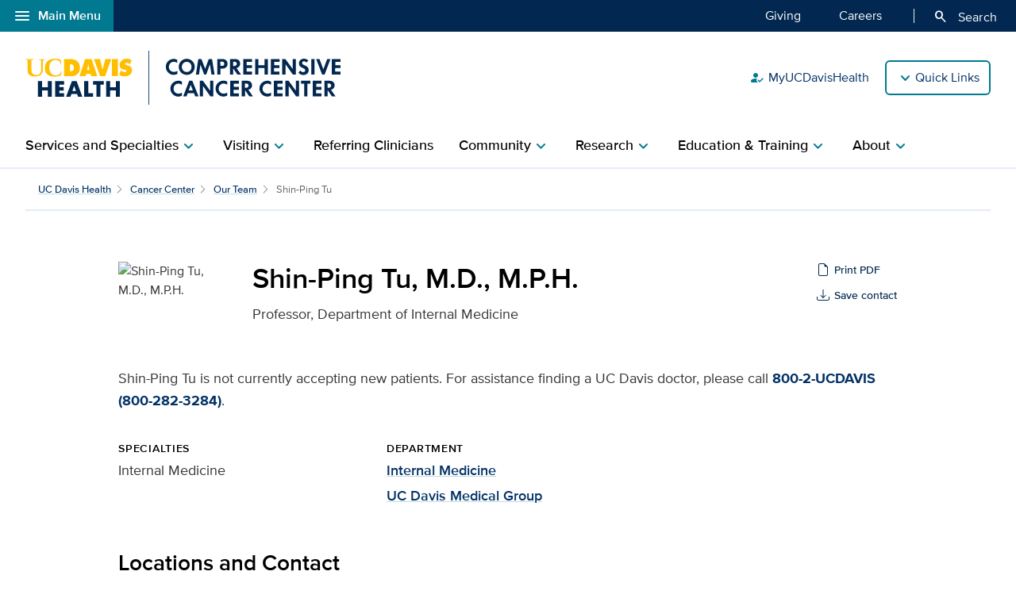

--- FILE ---
content_type: text/html;charset=UTF-8
request_url: https://health.ucdavis.edu/cancer/team/32191/shin-ping-tu---cancer-control---comprehensive-medicine--clinic-based-and-hospital-based-medicine----healthcare-delivery-research-sacramento/
body_size: 79287
content:
<!DOCTYPE HTML><html lang="en">
   <head>
      <meta http-equiv="Content-Type" content="text/html; charset=UTF-8">
      <title>Shin-Ping Tu, M.D., M.P.H. for UC Davis Health</title>
      <!--grid-layout--><!--ls:begin[stylesheet]-->
      <style type="text/css">
          
          .iw_container
          {
            max-width:800px !important;
            margin-left: auto !important;
            margin-right: auto !important;
          }
          .iw_stretch
          {
            min-width: 100% !important;
          }
        </style>
      <link rel="stylesheet" type="text/css" href="/assets/css/global.min.css?v=50">
      <!--ls:end[stylesheet]--><!--ls:begin[canonical]--><!--ls:end[canonical]--><!--ls:begin[script]--><!--ls:end[script]--><!--ls:begin[meta-keywords]-->
      <meta name="keywords" content="">
      <!--ls:end[meta-keywords]--><!--ls:begin[meta-description]-->
      <meta name="description" content="">
      <!--ls:end[meta-description]--><!--ls:begin[custom-meta-data]-->
      <meta name="viewport" content="width=device-width, initial-scale=1.0, minimum-scale=1.0">
      <!--ls:end[custom-meta-data]--><!--ls:begin[meta-vpath]-->
      <meta name="vpath" content="">
      <!--ls:end[meta-vpath]--><!--ls:begin[meta-page-locale-name]-->
      <meta name="page-locale-name" content="">
      <!--ls:end[meta-page-locale-name]--><!--ls:begin[head-injection]--><script type="application/ld+json">
{
"@context": "https://schema.org/",
"@type": "Physician",
"medicalSpecialty": [ 
{
"name": "Internal Medicine",
"@type": "MedicalSpecialty"
}
],
"priceRange": "Varies by insurance",
"parentOrganization": {
"name": "UC Davis Health",
"url": "https://health.ucdavis.edu",
"@type": "MedicalOrganization"
},
"address": [ 
{
"addressLocality": "Sacramento",
"addressRegion": "CA",
"postalCode": "95817",
"streetAddress": "4150 V St.",
"name": "Patient Support Services Building",
"@type": "PostalAddress"
},
{
"addressLocality": "Sacramento",
"addressRegion": "CA",
"postalCode": "95817",
"streetAddress": "4860 Y St.",
"telephone": ["916-734-2737"],
"name": "Lawrence J. Ellison Ambulatory Care Center",
"@type": "PostalAddress"
}
],
"member": [ 
{
"jobTitle": [ "Professor, Department of Internal Medicine"
],
"givenName": "Shin-Ping",
"familyName": "Tu",
"gender": "Female",
"alumniOf": [{
"name": "Duke University",
"@type": "EducationalOrganization"
},
{
"name": "University of Cincinnati College of Medicine",
"@type": "EducationalOrganization"
},
{
"name": "University of Washington",
"@type": "EducationalOrganization"
},
{
"name": "University of Illinois",
"@type": "EducationalOrganization"
},
{
"name": "University of Illinois",
"@type": "EducationalOrganization"
},
{
"name": "Seattle Veterans Admin (VA) Medical Center",
"@type": "EducationalOrganization"
},
{
"name": "University of Washington",
"@type": "EducationalOrganization"
}
],"memberOf": [],
"@type": "Person"
}
],
"memberOf": {
"name": "UC Davis Health",
"url": "https://health.ucdavis.edu/",
"@type": "MedicalOrganization"
},
"image": "http://physicians.ucdavis.edu/Custom/Photos/32191.jpg",
"name": "Shin-Ping Tu, M.D., M.P.H.",
"url": "https://physicians.ucdavis.edu/MedicalCenter/details/32191/shin-ping-tu---internal-medicine-sacramento"
}
</script>
 <meta http-equiv="X-UA-Compatible" content="IE=edge"><meta name="copyright" content="Copyright UC Regents. For more information regarding the University of California's copyright terms, visit http://www.ucop.edu/services/terms.html">
<meta name="siteName" content="cancer">
<script async src="https://siteimproveanalytics.com/js/siteanalyze_68301.js"></script>

<link rel="icon" href="/assets/images/icons/favicon/favicon.ico" sizes="any">
<link rel="icon" href="/assets/images/icons/favicon/favicon.svg" type="image/svg+xml">
<link rel="apple-touch-icon" href="/assets/images/icons/favicon/apple-touch-icon.png">	<meta name="author" content="Comprehensive Cancer Center">
<meta name="lastModifiedDate" content="Thu May 08 12:33:52 PDT 2025">
<script src="/global/design/responsive/theme/faculty/reviews-bio.js?v=02" async="true"></script><!--ls:end[head-injection]--><!--ls:begin[tracker-injection]--><!--ls:end[tracker-injection]--><!--ls:begin[script]--><!--ls:end[script]--><!--ls:begin[script]--><!--ls:end[script]--></head>
   <body><!--ls:begin[body]--><!--WRAPPER DIV START--><div id="basic-fw">
      <div class="iw_viewport-wrapper"><div class="container-fluid iw_section" id="sectionkme1vylm">
 <div class="row iw_row iw_stretch" id="rowkme1vyln">
  <div class="iw_columns col-lg-12" id="colkme1vylo">
   <div class="iw_component" id="iw_comp1629819526542">
    <style>#iw_comp1616022190569{}</style><div xmlns:xlink="http://www.w3.org/1999/xlink" class="global-nav-component mx-n4 mx-md-n5 fw" id="global-nav-component">
   <nav class="navbar navbar-expand-lg" aria-label="Global navigation menu">
      <div class="global-menu-navbar fixed-bottom d-flex d-lg-none">
         <div class="search-mobile"><button class="navbar-toggler" type="button" id="search-mobile" data-bs-toggle="collapse" data-bs-target="#searchMobile" aria-controls="searchMobile" aria-expanded="false" aria-label="Toggle search field"><span aria-hidden="true" class="material-symbols-rounded">search</span> Search All UC Davis Health</button></div>
         <div class="open-menu-mobile"><button type="button" data-bs-toggle="modal" data-bs-target="#global-nav-modal-bottom" aria-describedby="global-nav-menu-open">Main Menu<span aria-hidden="true" class="material-symbols-rounded">add</span></button></div>
      </div><button type="button" class="open-menu d-none d-lg-flex" data-bs-toggle="modal" data-bs-target="#global-nav-modal-left" aria-controls="global-nav-modal-left" aria-describedby="global-nav-menu-open"><span aria-hidden="true" class="material-symbols-rounded">menu</span>Main Menu</button><span class="sr-only" id="global-nav-menu-open">Open global navigation modal</span><div class="modal modal-position fade" tabindex="-1" role="navigation" data-parent="#global-nav-component">
         <div class="modal-dialog modal-sm">
            <div class="modal-content"><button type="button" class="close close-menu d-none d-lg-flex" data-bs-dismiss="modal" aria-describedby="global-nav-menu-close"><span aria-hidden="true" class="material-symbols-rounded">close</span>Main Menu</button><span class="sr-only" id="global-nav-menu-close">Close global navigation modal</span><a class="global-nav-wordmark" href="/welcome/" title="UC Davis Health">
                  <div class="d-inline-block wordmark align-items-center mr-3"><img src="/assets/images/wordmarks/UCDavisHealth-white.svg" alt="UC Davis Health"></div></a><div class="close-menu-mobile d-flex d-lg-none"><button type="button" class="close-menu" aria-describedby="global-nav-menu-close" data-bs-dismiss="modal">Main Menu<span aria-hidden="true" class="material-symbols-rounded">remove</span></button></div>
               <ul class="list-group">
                  <li><a class="list-group-item list-group-item-action" id="global_clamp_link_1" href="/welcome/">UC Davis Health Home</a></li>
                  <li><a class="list-group-item list-group-item-action" id="global_clamp_link_2" href="/patients-visitors/">Patients & Visitors</a></li>
                  <li><a class="list-group-item list-group-item-action" id="global_clamp_link_3" href="/patients-visitors/services-specialties/">Services & Specialties</a></li>
                  <li><a class="list-group-item list-group-item-action" id="global_clamp_link_4" href="/healthcare-professionals/">Health Care Professionals</a></li>
                  <li><a class="list-group-item list-group-item-action" id="global_clamp_link_5" href="/schools-programs/">Schools & Programs</a></li>
                  <li><a class="list-group-item list-group-item-action" id="global_clamp_link_6" href="/research/">Research</a></li>
                  <li><a class="list-group-item list-group-item-action" id="global_clamp_link_7" href="/news/">News</a></li>
                  <li><a class="list-group-item list-group-item-action" id="global_clamp_link_8" href="/about/">About UC Davis Health</a></li>
               </ul>
               <div class="global-nav-wrapper-mobile"></div>
            </div>
         </div>
      </div>
      <div class="collapse navbar-collapse ml-auto" id="navbar-supported-content">
         <ul class="navbar-nav mr-auto">
            <li class="nav-item"><a class="nav-link" id="global_clamp_TopLevellink_1" href="/giving/">Giving<span class="sr-only"></span></a></li>
            <li class="nav-item"><a class="nav-link" id="global_clamp_TopLevellink_2" href="https://hr.ucdavis.edu/">Careers<span class="sr-only"></span></a></li>
         </ul>
      </div>
      <div class="global-nav-search"><button id="desktop-search" class="desktop-search btn btn-search d-none d-lg-block" data-bs-target="#search" aria-controls="search" aria-expanded="false" aria-label="Opens search field overlay"><span aria-hidden="true" class="material-symbols-rounded">search</span>
            Search</button></div>
      <div id="search">
         <div class="wordmark-container px-4 px-md-5 py-2 py-md-3"><a id="mobile-primary-brand" class="wordmark" href="/welcome/" title="UC Davis Health">
               <div class="d-inline-flex wordmark-primary-brand align-items-center py-2 py-md-1 mr-3"><img src="/assets/images/wordmarks/UCDavisHealth-white.svg" alt="UC Davis Health"></div></a></div><button type="button" class="close" aria-label="close">&times;</button><div class="component-header"><span class="component-heading underlined mb-2 pb-3">Search All UC Davis Health</span></div>
         <form class="search-form" role="search" aria-label="search" action="/search-results/" method="post">
            <fieldset><input id="query" name="query" type="search" value="" placeholder="Enter search words..."><input id="site-type" name="site-type" type="hidden" value="internet"><input id="site-name" name="site-name" type="hidden" value="cancer"><input id="search-baseurl" name="search-baseurl" type="hidden" value="/search-results/"><label class="sr-only" for="search-words-desktop">Search All UC Davis Health</label><button id="search-submit-desktop" type="submit" class="btn btn-secondary custom-search btn-lg" aria-label="Submit search">Search</button></fieldset>
         </form><span class="search-text">Search enhanced by Google</span></div>
      <div class="collapse fixed-bottom" id="searchMobile" data-parent="#global-nav-component">
         <div class="site-title-container justify-content-between d-flex d-lg-none">
            <div class="wordmark-container px-4 px-md-5 py-2 py-md-3"><a id="mobile-site-brand" class="wordmark" href="/welcome/" title="UC Davis Health">
                  <div class="d-inline-flex wordmark-primary-brand align-items-center py-2 py-md-1 mr-3"><img src="/assets/images/wordmarks/UCDavisHealth-white.svg" alt="UC Davis Health"></div></a></div>
            <div class="ml-3"><button class="close" type="button" data-bs-toggle="collapse" data-bs-target="#searchMobile" aria-controls="searchMobile" aria-label="Close search"><span aria-hidden="true" class="material-symbols-rounded">close</span></button></div>
         </div>
         <div class="component-header"><span class="component-heading underlined mb-2 pb-3">Search All UC Davis Health</span></div>
         <div class="search-container">
            <form class="search-form" role="search" aria-label="search" action="/search-results/" method="post">
               <fieldset><input id="query" name="query" type="search" value="" placeholder="Enter search words..."><input id="site-type" name="site-type" type="hidden" value="internet"><input id="site-name" name="site-name" type="hidden" value="cancer"><input id="search-baseurl" name="search-baseurl" type="hidden" value="/search-results/"><label class="sr-only" for="search-words-mobile">Search All UC Davis Health</label><button id="search-submit-mobile" type="submit" class="btn btn-secondary btn-lg" aria-label="Submit search">Search</button></fieldset>
            </form><span class="search-text">Search enhanced by Google</span></div>
      </div>
   </nav>
</div><header xmlns:xlink="http://www.w3.org/1999/xlink" class="header-component brand-header mx-n4 mx-md-n5">
   <div class="inner-header-container">
      <div class="brands-container">
         <div class="wrapper d-flex align-items-center">
            <div class="wordmark-container"><a id="brand" class="wordmark" href="/cancer/" title="Comprehensive Cancer Center">
                  <div class="d-inline-flex wordmark-primary-brand align-items-center"><img src="/assets/images/wordmarks/UCDavisHealth.svg" alt="UC Davis Health"></div>
                  <div class="d-inline-flex wordmark-sub-brand align-items-center"><img src="/assets/images/wordmarks/UCDavis-Comprehensive-Cancer-Center.svg" alt="Cancer Center"></div></a></div>
            <div class="utility-links-nav-component utility-links-nav">
               <nav class="navbar navbar-light priority" aria-label="Utility menu">
                  <ul class="ml-auto">
                     <li class="nav-item"><a class="nav-link" id="utility_nav_link_1-" href="/login/"><span aria-hidden="true" class="material-symbols-rounded">how_to_reg</span>MyUCDavisHealth</a></li>
                     <li class="nav-item"><a class="nav-link" id="utility_nav_link_2-" href="/cancer/giving/"><span aria-hidden="true" class="material-symbols-rounded">volunteer_activism</span>Make a Donation</a></li>
                     <li class="nav-item"><a class="nav-link" id="utility_nav_link_3-" href="/cancer/patients-visitors/locations"><span aria-hidden="true" class="material-symbols-rounded">location_on</span>Locations</a></li>
                     <li class="nav-item"><a class="nav-link" id="utility_nav_link_4-" href="https://cct.ucdmc.ucdavis.edu/cct/"><span aria-hidden="true" class="material-symbols-rounded">biotech</span>Search Clinical Trials</a></li>
                     <li class="nav-item"><a class="nav-link" id="utility_nav_link_5-" href="/cancer/specialties/"><span aria-hidden="true" class="material-symbols-rounded">person_search</span>Find a Specialist</a></li>
                  </ul>
               </nav><input type="hidden" id="utility-nav-dropdown-label" name="utility-nav-dropdown-label" value="Quick Links" data-nav="header-utility-nav-links"></div>
         </div>
      </div>
   </div>
</header>
   </div>
  </div>
 </div>
</div>
<div class="container-fluid iw_section" id="sectionkme1vylq">
 <div class="row iw_row iw_stretch" id="rowkme1vylr">
  <div class="iw_columns col-lg-12" id="colkme1vyls">
   <div class="iw_component" id="iw_comp1629819526543">
    <style>#iw_comp1629819526543{}</style><div xmlns:xlink="http://www.w3.org/1999/xlink" id="primaryNavigation" class="primary-navigation-component">
   <div class="wrapper d-flex justify-content-center"><span id="sr_menuIntro" class="sr-only" aria-hidden="true">Show</span><span id="sr_menuOutro" class="sr-only" aria-hidden="true">menu</span><nav aria-label="Navigation menu"><button id="primaryNavigation_toggle" class="nav-toggle" aria-expanded="false" aria-controls="primaryNavigation_linkList" aria-label="Open the site navigation menu"><span class="material-symbols-rounded" aria-hidden="true">menu</span><span class="button-text">Menu</span></button><ul id="primaryNavigation_linkList" class="primary-link-list" aria-modal="false" aria-describedby="Site navigation menu items">
            <li class="tertiary"><button id="pLink_1" class="primary-link" aria-haspopup="true" aria-expanded="false" aria-controls="pLink_1_menu" aria-labelledby="sr_menuIntro pLink_1 sr_menuOutro"><span>Services and Specialties</span><span class="material-symbols-rounded" aria-hidden="true">chevron_right</span></button><div id="pLink_1_menu" class="menu" aria-modal="false">
                  <div class="wrapper row d-flex justify-content-center"><button id="pLink_1-back" class="back-link" aria-haspopup="true" aria-expanded="false" aria-controls="pLink_1_menu" aria-label="Go back to previous menu"><span class="material-symbols-rounded" aria-hidden="true">chevron_left</span>Back</button><div class="primary-header col-12 col-lg-3">
                        <ul class="secondary-link-list">
                           <li><button id="sLink_1" class="secondary-link" aria-haspopup="true" aria-expanded="false" aria-controls="sLink_1_menu" aria-labelledby="sr_menuIntro sLink_1 sr_menuOutro"><span>Specialties </span><span class="material-symbols-rounded" aria-hidden="true">chevron_right</span></button><div id="sLink_1_menu" class="tertiary-links">
                                 <div class="wrapper row d-flex justify-content-end"><button id="sLink_1-back" class="back-link" aria-haspopup="true" aria-expanded="false" aria-controls="sLink_1_menu" aria-label="Go back to previous menu"><span class="material-symbols-rounded" aria-hidden="true">chevron_left</span>Back</button><div class="spacer col-12 col-lg-9">
                                       <ul class="tertiary-link-list">
                                          <li class="tertiary-link"><a id="secondary-links_1_1" href="/cancer/specialties/">Overview</a></li>
                                          <li class="tertiary-link"><a id="secondary-links_1_2" href="/cancer/specialties/clinical-care-team">Find an Oncology Specialist</a></li>
                                          <li class="tertiary-link"><a id="secondary-links_1_3" href="/cancer/specialties/gynecologic-oncology">Gynecologic Oncology</a></li>
                                          <li class="tertiary-link"><a id="secondary-links_1_4" href="/cancer/specialties/medical-oncology">Hematology and Medical Oncology</a></li>
                                          <li class="tertiary-link"><a id="secondary-links_1_5" href="/cancer/specialties/hereditary-cancer">Hereditary Cancer Program</a></li>
                                       </ul>
                                       <ul class="tertiary-link-list">
                                          <li class="tertiary-link"><a id="secondary-links_1_1" href="/cancer/specialties/pediatric-oncology">Pediatric Oncology</a></li>
                                          <li class="tertiary-link"><a id="secondary-links_1_2" href="/cancer/specialties/radiation-oncology">Radiation Oncology</a></li>
                                          <li class="tertiary-link"><a id="secondary-links_1_3" href="/cancer/specialties/stem-cell-transplant/">Stem Cell Transplant</a></li>
                                          <li class="tertiary-link"><a id="secondary-links_1_4" href="/cancer/specialties/surgicaloncology">Surgical Oncology</a></li>
                                          <li class="tertiary-link"><a id="secondary-links_1_5" href="/cancer/specialties/urologic-oncology">Urologic Oncology</a></li>
                                       </ul>
                                       <div class="image-promo"><a class="image-link" href="/cancer/specialties/clinical-care-team" id="image-link_1_1"><span class="image-wrapper"><img class="img-fluid" src="/media-resources/cancer/images/body/peregrine-falcon-uc-davis-medical-center.jpg" alt="Find an Oncology Specialist"></span><span class="image-header">Find an Oncology Specialist<span class="material-symbols-rounded" aria-hidden="true">arrow_forward</span></span></a></div>
                                    </div>
                                 </div>
                              </div>
                           </li>
                           <li><button id="sLink_2" class="secondary-link" aria-haspopup="true" aria-expanded="false" aria-controls="sLink_2_menu" aria-labelledby="sr_menuIntro sLink_2 sr_menuOutro"><span>Cancer Types</span><span class="material-symbols-rounded" aria-hidden="true">chevron_right</span></button><div id="sLink_2_menu" class="tertiary-links">
                                 <div class="wrapper row d-flex justify-content-end"><button id="sLink_2-back" class="back-link" aria-haspopup="true" aria-expanded="false" aria-controls="sLink_2_menu" aria-label="Go back to previous menu"><span class="material-symbols-rounded" aria-hidden="true">chevron_left</span>Back</button><div class="spacer col-12 col-lg-9">
                                       <ul class="tertiary-link-list">
                                          <li class="tertiary-link"><a id="secondary-links_2_1" href="/cancer/services-specialties/">Overview</a></li>
                                          <li class="tertiary-link"><a id="secondary-links_2_2" href="/cancer/services-specialties/adrenal-cortical-cancer/">Adrenal Cortical</a></li>
                                          <li class="tertiary-link"><a id="secondary-links_2_3" href="/cancer/services-specialties/bladder-cancer/">Bladder</a></li>
                                          <li class="tertiary-link"><a id="secondary-links_2_4" href="/cancer/services-specialties/brain-cancer/">Brain and Spinal Cord</a></li>
                                          <li class="tertiary-link"><a id="secondary-links_2_5" href="/cancer/services-specialties/breast-cancer/">Breast</a></li>
                                       </ul>
                                       <ul class="tertiary-link-list">
                                          <li class="tertiary-link"><a id="secondary-links_2_1" href="/cancer/services-specialties/cervical-cancer/">Cervical</a></li>
                                          <li class="tertiary-link"><a id="secondary-links_2_2" href="/cancer/services-specialties/colorectal-cancer/">Colon and Rectum Cancer</a></li>
                                          <li class="tertiary-link"><a id="secondary-links_2_3" href="/cancer/services-specialties/uterine-cancer/">Uterine Cancer</a></li>
                                          <li class="tertiary-link"><a id="secondary-links_2_4" href="/cancer/services-specialties/esophageal-cancer/">Esophageal (throat)</a></li>
                                          <li class="tertiary-link"><a id="secondary-links_2_5" href="/cancer/services-specialties/eye-cancer/">Eye</a></li>
                                       </ul>
                                       <div class="btn-container"><a class="btn btn-outline-primary btn-sm" id="level3-secondary-btn_1_2" href="/cancer/services-specialties/">View all cancer types</a></div>
                                    </div>
                                 </div>
                              </div>
                           </li>
                           <li><button id="sLink_3" class="secondary-link" aria-haspopup="true" aria-expanded="false" aria-controls="sLink_3_menu" aria-labelledby="sr_menuIntro sLink_3 sr_menuOutro"><span>Cancer Care by Age Group</span><span class="material-symbols-rounded" aria-hidden="true">chevron_right</span></button><div id="sLink_3_menu" class="tertiary-links">
                                 <div class="wrapper row d-flex justify-content-end"><button id="sLink_3-back" class="back-link" aria-haspopup="true" aria-expanded="false" aria-controls="sLink_3_menu" aria-label="Go back to previous menu"><span class="material-symbols-rounded" aria-hidden="true">chevron_left</span>Back</button><div class="spacer col-12 col-lg-9">
                                       <div class="image-promo"><a class="image-link" href="/cancer/adult-cancer-care/" id="image-link_3_1"><span class="image-wrapper"><img class="img-fluid" src="/media-resources/cancer/images/body/adult-cancer-care-556x380.jpg" alt="Adult Cancer Care"></span><span class="image-header">Adult Cancer Care<span class="material-symbols-rounded" aria-hidden="true">arrow_forward</span></span></a></div>
                                       <div class="image-promo"><a class="image-link" href="/cancer/pediatric-cancer-care/" id="image-link_3_1"><span class="image-wrapper"><img class="img-fluid" src="/media-resources/cancer/images/topbanner/pediatric-cancer-care-860x392.jpg" alt="Pediatric Cancer Care"></span><span class="image-header">Pediatric Cancer Care<span class="material-symbols-rounded" aria-hidden="true">arrow_forward</span></span></a></div>
                                       <div class="image-promo"><a class="image-link" href="/cancer/adolescent-young-adult-cancer-care/" id="image-link_3_1"><span class="image-wrapper"><img class="img-fluid" src="/media-resources/cancer/images/body/aya/aya-556x380.jpg" alt="Adolescents and Young Adults Cancer Care"></span><span class="image-header">Adolescents and Young Adults Cancer Care<span class="material-symbols-rounded" aria-hidden="true">arrow_forward</span></span></a></div>
                                    </div>
                                 </div>
                              </div>
                           </li>
                           <li><button id="sLink_4" class="secondary-link" aria-haspopup="true" aria-expanded="false" aria-controls="sLink_4_menu" aria-labelledby="sr_menuIntro sLink_4 sr_menuOutro"><span>Clinical Services</span><span class="material-symbols-rounded" aria-hidden="true">chevron_right</span></button><div id="sLink_4_menu" class="tertiary-links">
                                 <div class="wrapper row d-flex justify-content-end"><button id="sLink_4-back" class="back-link" aria-haspopup="true" aria-expanded="false" aria-controls="sLink_4_menu" aria-label="Go back to previous menu"><span class="material-symbols-rounded" aria-hidden="true">chevron_left</span>Back</button><div class="spacer col-12 col-lg-9">
                                       <ul class="tertiary-link-list">
                                          <li class="tertiary-link"><a id="secondary-links_4_1" href="/cancer/clinical-services/">Overview</a></li>
                                          <li class="tertiary-link"><a id="secondary-links_4_2" href="/cancer/clinical-services/lab">Laboratory Services</a></li>
                                          <li class="tertiary-link"><a id="secondary-links_4_3" href="/cancer/clinical-services/oncology-pharmacy-services">Oncology Pharmacy Services</a></li>
                                          <li class="tertiary-link"><a id="secondary-links_4_4" href="/cancer/clinical-services/medicalinterpreting">Medical Interpreting</a></li>
                                          <li class="tertiary-link"><a id="secondary-links_4_5" href="/cancer/clinical-services/in-home-care-resources">In-home Care and Respite Care</a></li>
                                       </ul>
                                    </div>
                                 </div>
                              </div>
                           </li>
                           <li><button id="sLink_5" class="secondary-link" aria-haspopup="true" aria-expanded="false" aria-controls="sLink_5_menu" aria-labelledby="sr_menuIntro sLink_5 sr_menuOutro"><span>Support Services</span><span class="material-symbols-rounded" aria-hidden="true">chevron_right</span></button><div id="sLink_5_menu" class="tertiary-links">
                                 <div class="wrapper row d-flex justify-content-end"><button id="sLink_5-back" class="back-link" aria-haspopup="true" aria-expanded="false" aria-controls="sLink_5_menu" aria-label="Go back to previous menu"><span class="material-symbols-rounded" aria-hidden="true">chevron_left</span>Back</button><div class="spacer col-12 col-lg-9">
                                       <ul class="tertiary-link-list">
                                          <li class="tertiary-link"><a id="secondary-links_5_1" href="/cancer/support/">Overview</a></li>
                                          <li class="tertiary-link"><a id="secondary-links_5_2" href="/cancer/support/new-patients/">Newly Diagnosed Patients</a></li>
                                          <li class="tertiary-link"><a id="secondary-links_5_3" href="/cancer/support/billing-insurance-disability">Insurance and Disability</a></li>
                                          <li class="tertiary-link"><a id="secondary-links_5_4" href="/cancer/support/support-services/resource-center">Patient and Family Learning Center</a></li>
                                       </ul>
                                       <ul class="tertiary-link-list">
                                          <li class="tertiary-link"><a id="secondary-links_5_1" href="/cancer/support/chemotherapy-class">Chemotherapy and Immunotherapy Education</a></li>
                                          <li class="tertiary-link"><a id="secondary-links_5_2" href="/cancer/support/supportgroups">Support Groups</a></li>
                                          <li class="tertiary-link"><a id="secondary-links_5_3" href="/cancer/adult-cancer-care/patient-stories">Meet Our Patients</a></li>
                                       </ul>
                                    </div>
                                 </div>
                              </div>
                           </li>
                        </ul>
                     </div>
                     <div class="spacer col-12 col-lg-9"></div>
                  </div>
               </div>
            </li>
            <li><button id="pLink_2" class="primary-link" aria-haspopup="true" aria-expanded="false" aria-controls="pLink_2_menu" aria-labelledby="sr_menuIntro pLink_2 sr_menuOutro"><span>Visiting</span><span class="material-symbols-rounded" aria-hidden="true">chevron_right</span></button><div id="pLink_2_menu" class="menu" aria-modal="false">
                  <div class="wrapper row d-flex justify-content-center"><button id="pLink_2-back" class="back-link" aria-haspopup="true" aria-expanded="false" aria-controls="pLink_2_menu" aria-label="Go back to previous menu"><span class="material-symbols-rounded" aria-hidden="true">chevron_left</span>Back</button><div class="primary-header col-12 col-lg-3"><span class="primary-heading"><a id="primary-heading_2" href="/cancer/patients-visitors/">Visiting<span class="material-symbols-rounded" aria-hidden="true">arrow_forward</span></a></span><span id="pLink_2_description" class="primary-description basic-content-body article-body"><p>Welcome to our cancer center. We know a cancer diagnosis is stressful on you and your family. We are here for you every step of the way.</p></span></div>
                     <div class="secondary-links col-12 col-lg-9">
                        <ul class="secondary-link-list">
                           <li class="secondary-link"><a id="secondary-links_2_1_1" href="/cancer/patients-visitors/locations">Locations</a></li>
                           <li class="secondary-link"><a id="secondary-links_2_1_2" href="/cancer/patients-visitors/parking">Parking</a></li>
                           <li class="secondary-link"><a id="secondary-links_2_1_3" href="/cancer/patients-visitors/shuttle">Shuttle and Transportation Options</a></li>
                           <li class="secondary-link"><a id="secondary-links_2_1_4" href="/cancer/patients-visitors/foodlodgingetc">Dining and Lodging</a></li>
                           <li class="secondary-link"><a id="secondary-links_2_1_5" href="/cancer/patients-visitors/park">Cancer Survivors Park</a></li>
                        </ul>
                        <ul class="secondary-link-list">
                           <li class="secondary-link"><a id="secondary-links_2_2_1" href="/cancer/patients-visitors/faqs">Frequently Asked Questions</a></li>
                        </ul>
                     </div>
                  </div>
               </div>
            </li>
            <li><a class="primary-link" id="pLink_3" href="/cancer/referring-clinicians/">Referring Clinicians</a></li>
            <li><button id="pLink_4" class="primary-link" aria-haspopup="true" aria-expanded="false" aria-controls="pLink_4_menu" aria-labelledby="sr_menuIntro pLink_4 sr_menuOutro"><span>Community</span><span class="material-symbols-rounded" aria-hidden="true">chevron_right</span></button><div id="pLink_4_menu" class="menu" aria-modal="false">
                  <div class="wrapper row d-flex justify-content-center"><button id="pLink_4-back" class="back-link" aria-haspopup="true" aria-expanded="false" aria-controls="pLink_4_menu" aria-label="Go back to previous menu"><span class="material-symbols-rounded" aria-hidden="true">chevron_left</span>Back</button><div class="primary-header col-12 col-lg-3"><span class="primary-heading"><a id="primary-heading_4" href="/cancer/community/">Community<span class="material-symbols-rounded" aria-hidden="true">arrow_forward</span></a></span><span id="pLink_4_description" class="primary-description basic-content-body article-body"><p>Community is at the core of our cancer center. The medical, emotional and cultural needs of the people we serve are integrated into everything we do.</p></span></div>
                     <div class="secondary-links col-12 col-lg-9">
                        <ul class="secondary-link-list">
                           <li class="secondary-link"><a id="secondary-links_4_1_1" href="https://health.ucdavis.edu/cancercarenetwork/index.html">Cancer Care Network</a></li>
                           <li class="secondary-link"><a id="secondary-links_4_1_2" href="/cancer/community/ocoe/">Office of Community Outreach and Engagement</a></li>
                           <li class="secondary-link"><a id="secondary-links_4_1_3" href="/cancer/population-health/">Cancer Center Office of Population Health</a></li>
                        </ul>
                        <ul class="secondary-link-list">
                           <li class="secondary-link"><a id="secondary-links_4_2_1" href="/cancer/community/scope">Sacramento Citywide Oncology Phase I Program (SCOPE)</a></li>
                           <li class="secondary-link"><a id="secondary-links_4_2_2" href="/cancer/events/">Events</a></li>
                           <li class="secondary-link"><a id="secondary-links_4_2_3" href="/cancer/community/become-a-volunteer">Volunteer</a></li>
                        </ul>
                     </div>
                  </div>
               </div>
            </li>
            <li class="tertiary"><button id="pLink_5" class="primary-link" aria-haspopup="true" aria-expanded="false" aria-controls="pLink_5_menu" aria-labelledby="sr_menuIntro pLink_5 sr_menuOutro"><span>Research</span><span class="material-symbols-rounded" aria-hidden="true">chevron_right</span></button><div id="pLink_5_menu" class="menu" aria-modal="false">
                  <div class="wrapper row d-flex justify-content-center"><button id="pLink_5-back" class="back-link" aria-haspopup="true" aria-expanded="false" aria-controls="pLink_5_menu" aria-label="Go back to previous menu"><span class="material-symbols-rounded" aria-hidden="true">chevron_left</span>Back</button><div class="primary-header col-12 col-lg-3">
                        <ul class="secondary-link-list">
                           <li><button id="sLink_1" class="secondary-link" aria-haspopup="true" aria-expanded="false" aria-controls="sLink_1_menu" aria-labelledby="sr_menuIntro sLink_1 sr_menuOutro"><span>Clinical Research</span><span class="material-symbols-rounded" aria-hidden="true">chevron_right</span></button><div id="sLink_1_menu" class="tertiary-links">
                                 <div class="wrapper row d-flex justify-content-end"><button id="sLink_1-back" class="back-link" aria-haspopup="true" aria-expanded="false" aria-controls="sLink_1_menu" aria-label="Go back to previous menu"><span class="material-symbols-rounded" aria-hidden="true">chevron_left</span>Back</button><div class="spacer col-12 col-lg-9">
                                       <ul class="tertiary-link-list">
                                          <li class="tertiary-link"><a id="secondary-links_1_1" href="/cancer/office-clinical-research/">Office of Clinical Research</a></li>
                                          <li class="tertiary-link"><a id="secondary-links_1_2" href="https://cct.ucdmc.ucdavis.edu/cct/">Find a Clinical Trial</a></li>
                                       </ul>
                                    </div>
                                 </div>
                              </div>
                           </li>
                           <li><button id="sLink_2" class="secondary-link" aria-haspopup="true" aria-expanded="false" aria-controls="sLink_2_menu" aria-labelledby="sr_menuIntro sLink_2 sr_menuOutro"><span>Funding Opportunities</span><span class="material-symbols-rounded" aria-hidden="true">chevron_right</span></button><div id="sLink_2_menu" class="tertiary-links">
                                 <div class="wrapper row d-flex justify-content-end"><button id="sLink_2-back" class="back-link" aria-haspopup="true" aria-expanded="false" aria-controls="sLink_2_menu" aria-label="Go back to previous menu"><span class="material-symbols-rounded" aria-hidden="true">chevron_left</span>Back</button><div class="spacer col-12 col-lg-9">
                                       <ul class="tertiary-link-list">
                                          <li class="tertiary-link"><a id="secondary-links_2_1" href="/cancer/research/funding-opportunities/">Overview</a></li>
                                          <li class="tertiary-link"><a id="secondary-links_2_2" href="/cancer/research/funding-opportunities/awards">Developmental Awards</a></li>
                                          <li class="tertiary-link"><a id="secondary-links_2_3" href="/cancer/research/funding-opportunities/T32-grants">T32 Training Fellowship </a></li>
                                       </ul>
                                    </div>
                                 </div>
                              </div>
                           </li>
                           <li><button id="sLink_3" class="secondary-link" aria-haspopup="true" aria-expanded="false" aria-controls="sLink_3_menu" aria-labelledby="sr_menuIntro sLink_3 sr_menuOutro"><span>Membership</span><span class="material-symbols-rounded" aria-hidden="true">chevron_right</span></button><div id="sLink_3_menu" class="tertiary-links">
                                 <div class="wrapper row d-flex justify-content-end"><button id="sLink_3-back" class="back-link" aria-haspopup="true" aria-expanded="false" aria-controls="sLink_3_menu" aria-label="Go back to previous menu"><span class="material-symbols-rounded" aria-hidden="true">chevron_left</span>Back</button><div class="spacer col-12 col-lg-9">
                                       <ul class="tertiary-link-list">
                                          <li class="tertiary-link"><a id="secondary-links_3_1" href="/cancer/research/membership/">About Membership</a></li>
                                          <li class="tertiary-link"><a id="secondary-links_3_2" href="https://comprehensivecancercenter.ucdavis.edu/">Membership Application</a></li>
                                          <li class="tertiary-link"><a id="secondary-links_3_3" href=" https://comprehensivecancercenter.ucdavis.edu/people">Membership List</a></li>
                                       </ul>
                                    </div>
                                 </div>
                              </div>
                           </li>
                           <li><button id="sLink_4" class="secondary-link" aria-haspopup="true" aria-expanded="false" aria-controls="sLink_4_menu" aria-labelledby="sr_menuIntro sLink_4 sr_menuOutro"><span>Office of Grant Development</span><span class="material-symbols-rounded" aria-hidden="true">chevron_right</span></button><div id="sLink_4_menu" class="tertiary-links">
                                 <div class="wrapper row d-flex justify-content-end"><button id="sLink_4-back" class="back-link" aria-haspopup="true" aria-expanded="false" aria-controls="sLink_4_menu" aria-label="Go back to previous menu"><span class="material-symbols-rounded" aria-hidden="true">chevron_left</span>Back</button><div class="spacer col-12 col-lg-9">
                                       <ul class="tertiary-link-list">
                                          <li class="tertiary-link"><a id="secondary-links_4_1" href="/cancer/research/contracts-grants/">Overview</a></li>
                                       </ul>
                                    </div>
                                 </div>
                              </div>
                           </li>
                           <li><button id="sLink_5" class="secondary-link" aria-haspopup="true" aria-expanded="false" aria-controls="sLink_5_menu" aria-labelledby="sr_menuIntro sLink_5 sr_menuOutro"><span>Research Programs</span><span class="material-symbols-rounded" aria-hidden="true">chevron_right</span></button><div id="sLink_5_menu" class="tertiary-links">
                                 <div class="wrapper row d-flex justify-content-end"><button id="sLink_5-back" class="back-link" aria-haspopup="true" aria-expanded="false" aria-controls="sLink_5_menu" aria-label="Go back to previous menu"><span class="material-symbols-rounded" aria-hidden="true">chevron_left</span>Back</button><div class="spacer col-12 col-lg-9">
                                       <ul class="tertiary-link-list">
                                          <li class="tertiary-link"><a id="secondary-links_5_1" href="/cancer/research/">Our Research Programs</a></li>
                                          <li class="tertiary-link"><a id="secondary-links_5_2" href="/cancer/research/programs/biomedical">Biomedical Technology</a></li>
                                          <li class="tertiary-link"><a id="secondary-links_5_3" href="/cancer/research/programs/therapeutics">Cancer Therapeutics</a></li>
                                          <li class="tertiary-link"><a id="secondary-links_5_4" href="/cancer/research/programs/integrated-cancer-biology">Integrated Cancer Biology</a></li>
                                          <li class="tertiary-link"><a id="secondary-links_5_5" href="/cancer/research/programs/population-sciences-cancer-control">Population Sciences and Cancer Control Program</a></li>
                                       </ul>
                                    </div>
                                 </div>
                              </div>
                           </li>
                           <li><button id="sLink_6" class="secondary-link" aria-haspopup="true" aria-expanded="false" aria-controls="sLink_6_menu" aria-labelledby="sr_menuIntro sLink_6 sr_menuOutro"><span>Shared Resources</span><span class="material-symbols-rounded" aria-hidden="true">chevron_right</span></button><div id="sLink_6_menu" class="tertiary-links">
                                 <div class="wrapper row d-flex justify-content-end"><button id="sLink_6-back" class="back-link" aria-haspopup="true" aria-expanded="false" aria-controls="sLink_6_menu" aria-label="Go back to previous menu"><span class="material-symbols-rounded" aria-hidden="true">chevron_left</span>Back</button><div class="spacer col-12 col-lg-9">
                                       <ul class="tertiary-link-list">
                                          <li class="tertiary-link"><a id="secondary-links_6_1" href="/cancer/research/sharedresources/">Overview</a></li>
                                          <li class="tertiary-link"><a id="secondary-links_6_2" href="/cancer/research/sharedresources/biorepository">Biorepository</a></li>
                                          <li class="tertiary-link"><a id="secondary-links_6_3" href="/cancer/research/sharedresources/biostatistics">Biostatistics</a></li>
                                          <li class="tertiary-link"><a id="secondary-links_6_4" href="/cancer/research/sharedresources/flowcytometry">Flow Cytometry</a></li>
                                          <li class="tertiary-link"><a id="secondary-links_6_5" href="/cancer/research/sharedresources/ger">Genomics</a></li>
                                       </ul>
                                       <ul class="tertiary-link-list">
                                          <li class="tertiary-link"><a id="secondary-links_6_1" href="/cancer/research/sharedresources/im">Immune Modeling, Analysis and Diagnostics</a></li>
                                          <li class="tertiary-link"><a id="secondary-links_6_2" href="/cancer/research/sharedresources/animalimaging">In Vivo Translational Imaging</a></li>
                                          <li class="tertiary-link"><a id="secondary-links_6_3" href="/cancer/research/sharedresources/mpcb">Molecular Pharmacology and Chemical Biology</a></li>
                                          <li class="tertiary-link"><a id="secondary-links_6_4" href="/cancer/research/sharedresources/mouse">Mouse Biology</a></li>
                                       </ul>
                                    </div>
                                 </div>
                              </div>
                           </li>
                        </ul>
                     </div>
                     <div class="spacer col-12 col-lg-9"></div>
                  </div>
               </div>
            </li>
            <li><button id="pLink_6" class="primary-link" aria-haspopup="true" aria-expanded="false" aria-controls="pLink_6_menu" aria-labelledby="sr_menuIntro pLink_6 sr_menuOutro"><span>Education & Training</span><span class="material-symbols-rounded" aria-hidden="true">chevron_right</span></button><div id="pLink_6_menu" class="menu" aria-modal="false">
                  <div class="wrapper row d-flex justify-content-center"><button id="pLink_6-back" class="back-link" aria-haspopup="true" aria-expanded="false" aria-controls="pLink_6_menu" aria-label="Go back to previous menu"><span class="material-symbols-rounded" aria-hidden="true">chevron_left</span>Back</button><div class="primary-header col-12 col-lg-3"><span class="primary-heading"><a id="primary-heading_6" href="/cancer/research/education-training/">Education & Training<span class="material-symbols-rounded" aria-hidden="true">arrow_forward</span></a></span><span id="pLink_6_description" class="primary-description basic-content-body article-body"><p>Launching the next generation of outstanding and diverse scientists and clinicians.</p></span></div>
                     <div class="secondary-links col-12 col-lg-9">
                        <ul class="secondary-link-list">
                           <li class="secondary-link"><a id="secondary-links_6_1_1" href="/cancer/research/education-training/high-school-students">High School Students</a></li>
                           <li class="secondary-link"><a id="secondary-links_6_1_2" href="/cancer/research/education-training/under-grad-prog">Undergraduate Students</a></li>
                           <li class="secondary-link"><a id="secondary-links_6_1_3" href="/cancer/research/education-training/graduate-prog">Graduate Students</a></li>
                           <li class="secondary-link"><a id="secondary-links_6_1_4" href="/cancer/research/education-training/postdoc-prog">Postdoctorates</a></li>
                           <li class="secondary-link"><a id="secondary-links_6_1_5" href="/cancer/research/education-training/health-prof-prog">Health Professionals</a></li>
                        </ul>
                        <ul class="secondary-link-list">
                           <li class="secondary-link"><a id="secondary-links_6_2_1" href="/cancer/research/education-training/junior-fac-prog">Early Career Faculty</a></li>
                           <li class="secondary-link"><a id="secondary-links_6_2_2" href="/cancer/research/education-training/affiliate-scholar">Affiliate Scholars</a></li>
                           <li class="secondary-link"><a id="secondary-links_6_2_3" href="/cancer/research/education-training/mentoring-academy-research">Mentoring</a></li>
                           <li class="secondary-link"><a id="secondary-links_6_2_4" href="/cancer/research/education-training/award">Awards</a></li>
                           <li class="secondary-link"><a id="secondary-links_6_2_5" href="/cancer/research/education-training/symposia">Symposia</a></li>
                        </ul>
                     </div>
                  </div>
               </div>
            </li>
            <li><button id="pLink_7" class="primary-link" aria-haspopup="true" aria-expanded="false" aria-controls="pLink_7_menu" aria-labelledby="sr_menuIntro pLink_7 sr_menuOutro"><span>About</span><span class="material-symbols-rounded" aria-hidden="true">chevron_right</span></button><div id="pLink_7_menu" class="menu" aria-modal="false">
                  <div class="wrapper row d-flex justify-content-center"><button id="pLink_7-back" class="back-link" aria-haspopup="true" aria-expanded="false" aria-controls="pLink_7_menu" aria-label="Go back to previous menu"><span class="material-symbols-rounded" aria-hidden="true">chevron_left</span>Back</button><div class="primary-header col-12 col-lg-3"><span class="primary-heading"><a id="primary-heading_7" href="/cancer/about/">About<span class="material-symbols-rounded" aria-hidden="true">arrow_forward</span></a></span><span id="pLink_7_description" class="primary-description basic-content-body article-body"><p>Learn how we are transforming lives impacted by cancer. With innovation and collaboration, we are changing the future by believing in better.</p></span></div>
                     <div class="secondary-links col-12 col-lg-9">
                        <ul class="secondary-link-list">
                           <li class="secondary-link"><a id="secondary-links_7_1_1" href="/cancer/about/welcome-message">Welcome Message</a></li>
                           <li class="secondary-link"><a id="secondary-links_7_1_2" href="/cancer/about/comprehensive-designation-nci">About NCI Designation</a></li>
                           <li class="secondary-link"><a id="secondary-links_7_1_3" href="/cancer/leadership/">Our Leadership Team</a></li>
                           <li class="secondary-link"><a id="secondary-links_7_1_4" href="/cancer/news/">News</a></li>
                           <li class="secondary-link"><a id="secondary-links_7_1_5" href="/synthesis/">Synthesis Magazine</a></li>
                        </ul>
                        <ul class="secondary-link-list">
                           <li class="secondary-link"><a id="secondary-links_7_2_1" href="/cancer/about/find-a-job">Find a Career</a></li>
                        </ul>
                     </div>
                  </div>
               </div>
            </li>
            <ul class="utility-nav-links">
               <li class="utility-nav-link"><span class="utility-nav-header">Quick Links</span></li>
               <li class="utility-nav-link"><a class="nav-link" id="utility_nav_link_1-" href="/login/"><span aria-hidden="true" class="material-symbols-rounded">how_to_reg</span>MyUCDavisHealth</a></li>
               <li class="utility-nav-link"><a class="nav-link" id="utility_nav_link_2-" href="/cancer/giving/"><span aria-hidden="true" class="material-symbols-rounded">volunteer_activism</span>Make a Donation</a></li>
               <li class="utility-nav-link"><a class="nav-link" id="utility_nav_link_3-" href="/cancer/patients-visitors/locations"><span aria-hidden="true" class="material-symbols-rounded">location_on</span>Locations</a></li>
               <li class="utility-nav-link"><a class="nav-link" id="utility_nav_link_4-" href="https://cct.ucdmc.ucdavis.edu/cct/"><span aria-hidden="true" class="material-symbols-rounded">biotech</span>Search Clinical Trials</a></li>
               <li class="utility-nav-link"><a class="nav-link" id="utility_nav_link_5-" href="/cancer/specialties/"><span aria-hidden="true" class="material-symbols-rounded">person_search</span>Find a Specialist</a></li>
            </ul>
         </ul>
      </nav>
   </div>
</div><div xmlns:xlink="http://www.w3.org/1999/xlink" id="content" class="basic fw">
   <h1 class="sr-only sr-only-focusable">Shin-Ping Tu, M.D., M.P.H. for UC Davis Health</h1>
</div>
   </div>
  </div>
 </div>
</div>
<div class="container-fluid iw_section" id="sectionkmxfk96x">
 <div class="row iw_row iw_stretch" id="rowkmxfk96y">
  <div class="iw_columns col-lg-12" id="colkmxfk96z">
   <div class="iw_placeholder" id="iw_placeholder1617194016392">
    <div class="iw_component" id="iw_comp1635567464278">
     <style>#iw_comp1635567464278{}</style><div class="page-content-breadcrumbs wrapper d-flex justify-content-center mb-7">
   <div class="sizer col-12">
      <nav aria-label="breadcrumb">
         <ol class="breadcrumb">
            <li class="breadcrumb-item"><a id="bio-detail-global-pagebreadcrumbfirstlevel" href="/welcome/" title="UC Davis Health">UC Davis Health</a></li>
            <li class="breadcrumb-item"><a id="bio-detail-site-pagebreadcrumbfirstlevel" href="/cancer/" title="Cancer Center">Cancer Center</a></li>
            <li class="breadcrumb-item"><a id="bio-listing-url" href="/cancer/about/clinical-care-team.html" title="Our Team">Our Team</a></li>
            <li class="breadcrumb-item active" aria-current="page">Shin-Ping  Tu</li>
         </ol>
      </nav>
   </div>
</div><div class="basic-content bio-blurb wrapper mb-6 mb-sm-5">
   <div class="basic-content-container article-container d-flex justify-content-center">
      <div class="basic-content-body article-body sizer col-lg-10">
         <div class="bio-card" itemscope="itemscope" itemtype="https://schema.org/Physician">
            <div class="bio-card-intro row mb-2 mb-sm-5">
               <div class="bio-card-img col-4 col-sm-3 col-xl-2"><img class="profile-thumb" itemprop="image" src="https://physicians.ucdavis.edu/Custom/Photos/32191.jpg" alt="Shin-Ping  Tu, M.D., M.P.H."></div>
               <div id="content" class="bio-card-info d-flex flex-wrap col-8 col-sm-9 col-xl-10">
                  <div class="bio-card-name-title flex-grow-1 pr-0 pr-sm-3">
                     <div class="bio-card-name">
                        <h1 class="fac-name mb-1 pt-0" itemprop="name">Shin-Ping  Tu, M.D., M.P.H.</h1>
                     </div>
                     <div class="bio-card-title">
                        <div class="fac-title mb-3">
                           <p class="mb-0">Professor, Department of Internal Medicine</p>
                        </div>
                     </div>
                  </div>
                  <div class="bio-file-buttons d-flex flex-wrap flex-sm-grow-0 flex-sm-column align-items-start mb-2"><button class="btn btn-sm" id="printPdf" name="printPdf" onclick="getPrintPdf()"><svg xmlns="http://www.w3.org/2000/svg" width="16" height="16" fill="currentColor" class="bi bi-file-earmark" viewBox="0 0 16 16">
                           <path d="M14 4.5V14a2 2 0 0 1-2 2H4a2 2 0 0 1-2-2V2a2 2 0 0 1 2-2h5.5L14 4.5zm-3 0A1.5 1.5 0 0 1 9.5 3V1H4a1 1 0 0 0-1 1v12a1 1 0 0 0 1 1h8a1 1 0 0 0 1-1V4.5h-2z"/></svg><input type="hidden" id="printPdfLink" name="printPdfLink" value="/cancer/team/pdf/32191/shin-ping-tu---internal-medicine-sacramento"><span>Print PDF</span></button><button class="btn btn-sm" id="saveContact" name="saveContact" onclick="getSaveContact()"><svg xmlns="http://www.w3.org/2000/svg" width="16" height="16" fill="currentColor" class="bi bi-download" viewBox="0 0 16 16">
                           <path d="M.5 9.9a.5.5 0 0 1 .5.5v2.5a1 1 0 0 0 1 1h12a1 1 0 0 0 1-1v-2.5a.5.5 0 0 1 1 0v2.5a2 2 0 0 1-2 2H2a2 2 0 0 1-2-2v-2.5a.5.5 0 0 1 .5-.5z"/>
                           <path d="M7.646 11.854a.5.5 0 0 0 .708 0l3-3a.5.5 0 0 0-.708-.708L8.5 10.293V1.5a.5.5 0 0 0-1 0v8.793L5.354 8.146a.5.5 0 1 0-.708.708l3 3z"/></svg><input type="hidden" id="saveContactLink" name="saveContactLink" value="https://physicians.ucdavis.edu/vCard/32191"><span>Save contact</span></button></div>
                  <div class="bio-card-buttons flex-grow-1"></div>
               </div>
            </div>
            <div class="bio-card-cta row">
               <div class="bio-alert col-12">
                  <p>Shin-Ping  Tu is not currently accepting new patients. For assistance finding a UC Davis doctor,
                     please call <a href="tel:1800-282-3284" title="phone number to call to see if doctor is accepting new patients" class="alert-link">800-2-UCDAVIS (800-282-3284)</a>.</p>
               </div>
            </div>
            <div class="bio-card-details row">
               <div id="doctor-rating" class="doctor-rate col-12 col-sm-4 mb-4 mb-sm-0" itemtype="https://schema.org/AggregateRating" itemprop="aggregateRating" itemscope="itemscope"><a class="doctor-rate ds-summary" href="#ratings-details"></a></div>
               <div class="bio-card-specialties col-12 col-sm-4 mb-4 mb-sm-0">
                  <div class="specialties">
                     <h3 class="bio-card-subtitle">Specialties</h3>
                     <p>Internal Medicine</p>
                  </div>
               </div>
               <div class="department col-12 col-sm-4">
                  <h3 class="bio-card-subtitle">Department</h3>
                  <p><a href="http://www.ucdmc.ucdavis.edu/internalmedicine/">Internal Medicine</a></p>
                  <p><a href="http://www.ucdmc.ucdavis.edu/medicalcenter/cliniclocations/index.html">UC Davis Medical Group</a></p>
               </div>
            </div>
         </div>
      </div>
   </div>
</div><div class="contact-us bio-version underlined mb-5">
   <div class="wrapper d-flex justify-content-center">
      <div class="sizer col-lg-10">
         <div class="contact-us-container">
            <div class="contact-us-card">
               <div class="contact-us-header">
                  <h2 class="contact-us-title">Locations and Contact</h2>
               </div>
               <div class="contact-us-body row row-cols-1 row-cols-sm-3">
                  <div class="contact-us-section col">
                     <div class="contact-us-tile directions">
                        <div class="icon-web directions-locations"></div>
                        <div class="contact-us-content">
                           <h3 class="contact-us-subtitle">Patient Support Services Building</h3>
                           <p class="location"><span class="label">Patient Support Services Building</span><br><span class="street">4150 V St.</span><br><span class="locality">Sacramento, CA 95817</span></p><a target="_blank" title="google driving directions from my location" class="btn btn-link btn-sm chevron-right mb-2 mr-3" role="button" id="directions-links-1-4150 V St." href="http://maps.google.com/maps?daddr=4150 V St.,Sacramento, CA 95817&amp;saddr=My Location">Get Directions</a></div>
                     </div>
                     <div class="contact-us-tile phone"></div>
                  </div>
                  <div class="contact-us-section col">
                     <div class="contact-us-tile directions">
                        <div class="icon-web directions-locations"></div>
                        <div class="contact-us-content">
                           <h3 class="contact-us-subtitle">Lawrence J. Ellison Ambulatory Care Center</h3>
                           <p class="location"><span class="label">General  Internal Medicine</span><br><span class="street">4860 Y St.</span><br><span class="locality">Sacramento, CA 95817</span></p><a target="_blank" title="google driving directions from my location" class="btn btn-link btn-sm chevron-right mb-2 mr-3" role="button" id="directions-links-2-4860 Y St." href="http://maps.google.com/maps?daddr=4860 Y St.,Sacramento, CA 95817&amp;saddr=My Location">Get Directions</a></div>
                     </div>
                     <div class="contact-us-tile phone">
                        <div class="icon-web phone small"></div>
                        <div class="contact-us-content">
                           <p class="phone-number">Phone: <a href="tel:1916-734-2737">916-734-2737</a></p>
                        </div>
                     </div>
                  </div>
                  <div class="bio-card contact-us-section col">
                     <h3 class="bio-card-subtitle">Additional Numbers</h3>
                     <div class="contact-us-tile phone">
                        <div class="icon-web phone"></div>
                        <div class="contact-us-content">
                           <h3 class="contact-us-subtitle">Physician Referrals</h3>
                           <p class="phone-number"><a href="tel:1800-4-UCDAVIS (800-482-3284)">800-4-UCDAVIS (800-482-3284)</a></p>
                        </div>
                     </div>
                  </div>
               </div>
            </div>
         </div>
      </div>
   </div>
</div><div class="tabs mb-7">
   <div class="wrapper d-flex justify-content-center">
      <div class="sizer col-lg-10 d-flex justify-content-center">
         <div class="row mx-0 d-flex justify-content-center">
            <ul class="nav nav-tabs dropdown col-12 px-0 mb-3 mb-sm-4" id="autoTab" role="tablist"><a class="nav-link dropdown-toggle" data-bs-toggle="dropdown" href="#" role="button" aria-haspopup="true" aria-expanded="false">Dropdown</a><div class="dropdown-menu">
                  <li class="nav-item dropdown-item" role="presentation"><a class="nav-link active" id="tab_1-tab" href="#tab_1" data-bs-toggle="tab" role="tab" aria-controls="tab_1" aria-selected="true">About</a></li>
                  <li class="nav-item dropdown-item" role="presentation"><a class="nav-link" id="tab_2-tab" href="#tab_2" data-bs-toggle="tab" role="tab" aria-controls="tab_2" aria-selected="false">Education</a></li>
                  <li class="nav-item dropdown-item" role="presentation"><a class="nav-link" id="tab_3-tab" href="#tab_3" data-bs-toggle="tab" role="tab" aria-controls="tab_3" aria-selected="false">Honors</a></li>
                  <li class="nav-item dropdown-item" role="presentation"><a class="nav-link" id="tab_4-tab" href="#tab_4" data-bs-toggle="tab" role="tab" aria-controls="tab_4" aria-selected="false">Publications</a></li>
               </div>
            </ul>
            <div class="tab-content sizer col-lg-10 m-auto" id="autoTabContent">
               <div class="tab-pane fade show active" id="tab_1" role="tabpanel" aria-labelledby="tab_1-tab">
                  <div class="tab-text article-body basic-content">
                     <h3>Philosophy of Care</h3>
                     <p><p>My philosophy of care is to establish a partnership with my patients to enhance their health and manage their illness. Focusing on the whole person is paramount to my medical practice because of the impact different parts of our bodies and the environment we live in have on health and disease.</p></p>
                     <h3>Clinical Interests</h3>
                     <p><p>Dr. Tu is a board certified general internist who has provided comprehensive medical care for nearly 25 years.</p></p>
                     <h3>Research/Academic Interests</h3>
                     <p><p>Dr. Tu&rsquo;s research interests encompass early detection of cancer, cardiovascular health, tobacco control, cross cultural care, the dissemination and implementation of evidence-based interventions, and health care delivery in complex systems.</p></p>
                     <h3>Division</h3>
                     <p><a href="https://health.ucdavis.edu/internalmedicine/general/index.html">General Medicine</a><br></p>
                     <h3>Center/Program Affiliation</h3>
                     <p><a href="http://cancer.ucdavis.edu">UC Davis Comprehensive Cancer Center</a><br><a href="http://www.ucdmc.ucdavis.edu/medicalcenter/cliniclocations/index.html">UC Davis Medical Group</a><br><a href="http://www.ucdmc.ucdavis.edu/chsrpc/">Center for Healthcare Policy and Research </a></p>
                  </div>
               </div>
               <div class="tab-pane fade" id="tab_2" role="tabpanel" aria-labelledby="tab_2-tab">
                  <div class="tab-text article-body basic-content">
                     <h3>Undergraduate School</h3>
                     <p>B.A., Duke University, Durham NC 1985</p>
                     <h3>Medical School</h3>
                     <p>M.D., University of Cincinnati College of Medicine, Cincinnati OH 1989</p>
                     <h3>Other School</h3>
                     <p>M.P.H., University of Washington, Seattle WA 1996</p>
                     <h3>Internship</h3>
                     <p>Internal Medicine, University of Illinois, Chicago IL 1989-1990</p>
                     <h3>Residency</h3>
                     <p>Internal Medicine, University of Illinois, Chicago IL 1990-1993</p>
                     <h3>Fellowship</h3>
                     <p>General Internal Medicine, Seattle Veterans Admin (VA) Medical Center, Seattle WA 1993-1996</p>
                     <h3>Fellowship</h3>
                     <p>General Internal Medicine, University of Washington, Seattle WA 1993-1996</p>
                  </div>
               </div>
               <div class="tab-pane fade" id="tab_3" role="tabpanel" aria-labelledby="tab_3-tab">
                  <div class="tab-text article-body basic-content">
                     <p>UC Davis Chancellor’s Achievement Award for Diversity and Community, Division of General Internal Medicine, 2019</p>
                     <p>Hibbard E. Williams Endowed Professor, UC Davis, Division of General Internal Medicine, Geriatrics and Bioethics 2017, 2018, 2019, 2020, 2021, 2022</p>
                     <p>Christopher Jenkins Cancer Control Award for community-based participatory research on cancer prevention and control in the Asian American and Canadian communities - including seminal work in the early detection of colorectal cancer, 2016</p>
                     <p>G. Watson James Professor, Department of Internal Medicine, Virginia Commonwealth University, 2015, 2016, 2017</p>
                     <p>Society for Public Health Education (SOPHE) Annual Meeting Awards. W. Green Paper of the Year Award, Third Place (Peer Reviewed Publication #25), 2012</p>
                  </div>
               </div>
               <div class="tab-pane fade" id="tab_4" role="tabpanel" aria-labelledby="tab_4-tab">
                  <div class="tab-text article-body basic-content">
                     <p><p>For complete list of Publications, please see link below:&nbsp;</p> <p>https://www.ncbi.nlm.nih.gov/sites/myncbi/1L17ar7afktAd/bibliography/51335048/public/?sort=date&amp;direction=ascending</p></p>
                     <p><p>Gu J, Maxwell AE, Ma GX, Qian X, Tan Y, Hsieh HC, Tu SP, Wang JH. Evaluating the Training of Chinese-Speaking Community Health Workers to Implement a Small-Group Intervention Promoting Mammography.<em> J Cancer Educ.</em> 2019 Aug;34(4):705-711. doi:10.1007/s13187-018-1361-5. PMID:29654506.</p></p>
                     <p><p>Zhu X, Tu SP, Sewell D, Yao NA, Mishra V, Dow A, Banas C. Measuring electronic communication networks in virtual care teams using electronic health records access-log data.<em> Int J Med Inform.</em> 2019 Aug;128:46-52. doi:10.1016/j.ijmedinf.2019.05.012. Epub 2019 May 13. PMID:31160011.</p></p>
                     <p><p>Mishra V, Tu SP, Heim J, Masters H, Hall L, Clark RR, Dow AW. Predicting the Future: Using Simulation Modeling to Forecast Patient Flow on General Medicine Units<em>. J Hosp Med.</em> 2019 Jan 8;14(1):9-15. doi:10.12788/jhm.3081. Epub 2018 Nov 28. PMID:30534642.</p></p>
                     <p><p>Kegler MC, Liang S, Weiner BJ, Tu SP, Friedman DB, Glenn BA, Herrmann AK, Risendal B, Fernandez ME. Measuring Constructs of the Consolidated Framework for Implementation Research in the Context of Increasing Colorectal Cancer Screening in Federally Qualified Health Center. <em>Health Serv Res.</em> 2018 Dec;53(6):4178-4203. doi:10.1111/1475-6773.13035. Epub 2018 Sep 10. PMID:30260471.</p></p>
                     <p><p>Walker TJ, Risendal B, Kegler MC, Friedman DB, Weiner BJ, Williams RS, Tu SP, Fernandez ME. Assessing Levels and Correlates of Implementation of Evidence-Based Approaches for Colorectal Cancer Screening: A Cross-Sectional Study With Federally Qualified Health Centers.<em> Health Educ Behav.</em> 2018 Dec;45(6):1008-1015. doi:10.1177/1090198118778333. Epub 2018 Jul 10. PMID:29991294.</p></p>
                     <p><p>Yao N, Zhu X, Dow A, Mishra VK, Phillips A, Tu SP. An exploratory study of networks constructed using access data from an electronic health record.<em> J Interprof Care.</em> 2018 Nov;32(6):666-673. doi:10.1080/13561820.2018.1496902. Epub 2018 Jul 17. PMID:30015537.</p></p>
                     <p><p>Huynh C, Bowles D, Yen MS, Phillips A, Waller R, Hall L, Tu SP. Change implementation: the association of adaptive reserve and burnout among inpatient medicine physicians and nurses.<em> J Interprof Care.</em> 2018 Sep;32(5):549-555. doi:10.1080/13561820.2018.1451307. Epub 2018 Mar 20. PMID:29558229.</p></p>
                     <p><p>Fernandez ME, Walker TJ, Weiner BJ, Calo WA, Liang S, Risendal B, Friedman DB, Tu SP, Williams RS, Jacobs S, Herrmann AK, Kegler MC. Developing measures to assess constructs from the Inner Setting domain of the Consolidated Framework for Implementation Research. <em>Implement Sci.</em> 2018 Mar 27;13(1):52. doi:10.1186/s13012-018-0736-7. PMID:29587804.</p></p>
                     <p><p>Huei-Yu Wang J, Ma GX, Liang W, Tan Y, Makambi KH, Dong R, Vernon SW, Tu SP, Mandelblatt JS. Physician Intervention and Chinese Americans' Colorectal Cancer Screening.<em> Am J Health Behav.</em> 2018 Jan 1;42(1):13-26. doi:10.5993/AJHB.42.1.2. PMID:29320335.</p></p>
                  </div>
               </div>
            </div>
         </div>
      </div>
   </div>
</div><div class="reviews mb-7" id="ratings-details">
   <div class="wrapper d-flex justify-content-center">
      <div class="sizer col-lg-10">
         <div class="reviews-heading d-flex">
            <h2 id="ratings-anchor" class="reviews-title flex-grow-1" name="ratings-anchor">Reviews</h2><span class="about-survey flex-grow-0 align-self-center"><svg xmlns="http://www.w3.org/2000/svg" width="16" height="16" fill="%23022851" class="bi bi-exclamation-circle" viewBox="0 0 16 16">
                  <path d="M8 15A7 7 0 1 1 8 1a7 7 0 0 1 0 14zm0 1A8 8 0 1 0 8 0a8 8 0 0 0 0 16z"/>
                  <path d="M7.002 11a1 1 0 1 1 2 0 1 1 0 0 1-2 0zM7.1 4.995a.905.905 0 1 1 1.8 0l-.35 3.507a.552.552 0 0 1-1.1 0L7.1 4.995z"/></svg><a href="https://health.ucdavis.edu/medicalcenter/patient-survey-information/index.html">About Our Survey</a></span></div>
         <div class="reviews-body row d-flex">
            <div class="ds-breakdown flex-md-grow-1 px-3"></div>
            <div class="ds-distribution flex-grow-1 flex-md-grow-0 px-3" data-ds-clickable="true"></div>
            <div class="ds-comments col-12" data-ds-pagesize="5"></div>
         </div>
      </div>
   </div>
</div>
    </div>
   </div>
  </div>
 </div>
</div>
<div class="container-fluid iw_section" id="sectionkme1vylu">
 <div class="row iw_row iw_stretch" id="rowkme1vylv">
  <div class="iw_columns col-lg-12" id="colkme1vylw">
   <div class="iw_component" id="iw_comp1629819526544">
    <style>#iw_comp1616022190577{}</style><footer class="mx-n4 mx-md-n5 fw">
   <div class="site-footer px-4 px-md-5">
      <div class="wrapper">
         <div class="footer-title-container pt-4 pb-3 pb-sm-4 d-sm-flex justify-content-center justify-content-sm-between">
            <div class="footer-site-title align-self-center">
               <h2>UC Davis Comprehensive Cancer Center</h2>
            </div>
            <div class="site-donate-button align-item-center"><a class="btn btn-primary btn-sm mt-3 mt-sm-0 mb-0 mr-0" id="cancer-site-footer-button" href="https://give.ucdavis.edu/CCAD" title="Make a Gift">Make a Gift</a></div>
         </div>
      </div>
      <div class="wrapper site-footer-links">
         <div class="row row-cols-1 row-cols-sm-2 row-cols-md-2 pt-3">
            <div class="col">
               <h3>UC Davis Comprehensive Cancer Center </h3><p><a href="https://maps.app.goo.gl/2bdnAyqBhdnxMd3R9">2279 45th St.<br>Sacramento, CA 95817</a></p>
<p>New Patient Referral Office:<br><a href="tel:916-734-5959">916-734-5959</a> or <a href="tel:800-770-9261">800-770-9261</a></p>
<p>Hours: <br>Monday &ndash; Friday 8:30 a.m. to 4:30 p.m.</p></div>
            <div class="col">
               <h3>Other Related Information</h3><ul>
<li><a href="/cancer/about/"><span>About UC Davis Comprehensive Cancer Center</span></a></li>
<li><span><a href="/cancer/patients-visitors/locations">Maps and Directions</a></span></li>
<li><a href="/synthesis/"><span><em>Synthesis</em> magazine </span></a></li>
<li><a href="/cancer/clinical-trials/"><span>Clinical Trials at UC Davis</span></a></li>
</ul></div>
         </div>
      </div>
   </div>
   <div class="global-footer bg-blue px-4 px-md-5 pt-5 pb-7 pb-lg-0">
      <div class="wrapper d-sm-flex justify-content-center justify-content-sm-between">
         <div class="workmark-container align-self-center mb-5"><a id="cancer-global-footer-brand" href="/welcome/" title="UC Davis Health"><img class="wordmark-primary-brand" width="140" height="50" src="/assets/images/wordmarks/UCDavisHealth-white.svg" alt="UC Davis Health"></a></div>
         <div class="social-media-icons align-self-center mb-5"><a rel="noopener" id="cancer-global-socialmedialinks-1" href="https://www.youtube.com/ucdavishealth" title="Visit us on YouTube"><img width="48" height="48" src="/assets/images/icons/social-icons/YouTube-48x48-white.svg" alt="Visit us on YouTube"></a><a rel="noopener" id="cancer-global-socialmedialinks-2" href="https://www.facebook.com/UCDavisHealth" title="Visit us on Facebook"><img width="48" height="48" src="/assets/images/icons/social-icons/Facebook-48x48-white.svg" alt="Visit us on Facebook"></a><a rel="noopener" id="cancer-global-socialmedialinks-3" href="https://www.linkedin.com/company/uc-davis-health" title="Follow us on LinkedIn"><img width="48" height="48" src="/assets/images/icons/social-icons/LinkedIn-48x48-white.svg" alt="Follow us on LinkedIn"></a><a rel="noopener" id="cancer-global-socialmedialinks-4" href="https://twitter.com/UCDavisHealth" title="Visit us on X"><img width="48" height="48" src="/assets/images/icons/social-icons/Twitter-48x48-white.svg" alt="Visit us on X"></a><a rel="noopener" id="cancer-global-socialmedialinks-5" href="https://www.instagram.com/ucdavishealth" title="Follow us on Instagram"><img width="48" height="48" src="/assets/images/icons/social-icons/Instagram-48x48-white.svg" alt="Follow us on Instagram"></a><a rel="noopener" id="cancer-global-socialmedialinks-6" href="/news/social-media/#social-rss-feeds" title="RSS"><img width="48" height="48" src="/assets/images/icons/social-icons/RSS-48x48-white.svg" alt="RSS"></a></div>
      </div>
      <div class="wrapper global-footer-links">
         <div class="row row-cols-1 row-cols-sm-2 row-cols-md-4">
            <div class="col"><ul>
<li><a href="/medical-center/" id="global-footer-medical-center">Medical Center</a></li>
<li><a href="/children/" id="global-footer-medical-center">Children&rsquo;s Hospital</a></li>
<li><a href="https://www.ucdavisrehabhospital.com/">Rehabilitation Hospital</a></li>
<li><a href="/patients-visitors/locations/primary-care/">Neighborhood clinics</a></li>
<li><a href="/medical-school/" id="global-footer-school-medicine">School of Medicine</a></li>
<li><a href="/nursing/" id="global-footer-school-nursing">Betty Irene Moore School of Nursing</a></li>
<li><a href="/medical-group/" id="global-footer-medical-group">Medical Group</a></li>
</ul></div>
            <div class="col">
               <h3>ABOUT UC DAVIS HEALTH</h3><ul>
<li><a href="/about/" id="global-footer-about">About Us</a></li>
<li><a href="/contact/" id="global-footer-contact">Contact Us</a></li>
<li><a href="/news/social-media/" id="global-footer-social-media">Social Media</a></li>
<li><a href="/patients-visitors/locations/" id="global-footer-maps-directions">Maps and Directions</a></li>
</ul></div>
            <div class="col">
               <h3>FOR PATIENTS</h3><ul>
<li><a href="/login/" id="global-footer-myucdavishealth">MyUCDavisHealth</a></li>
<li><a href="https://physicians.ucdavis.edu/" id="global-footer-find-provider">Find a Provider or Faculty</a></li>
<li><a href="/patients-visitors/locations/primary-care/" id="global-footer-clinic-locations">Clinic Locations</a></li>
<li><a href="/participate/" id="global-footer-clinical-trials">Clinical Trials</a></li>
<li><a href="/referrals/" id="global-footer-referrals">Referring Physicians</a></li>
<li><a href="/patients-visitors/insurance-billing/financial-assistance" id="global-footer-financial-assistance">Help Paying Your Bill</a></li>
<li><a href="/news/public-reporting/chargemaster" id="global-footer-price-transparency">Price Transparency</a></li>
<li><a href="/conditions/infectious-diseases/viral-infections/covid-19" id="global-footer-coronavirus">COVID-19 Resources</a></li>
</ul></div>
            <div class="col">
               <h3>WE ARE PART OF</h3><ul>
<li><a href="https://www.ucdavis.edu" id="global-footer-uc-davis-campus">UC Davis</a></li>
<li><a href="https://health.universityofcalifornia.edu" id="global-footer-uc-health">University of California Health</a></li>
<li><a href="https://www.universityofcalifornia.edu" id="global-footer-uc">University of California</a></li>
</ul></div>
         </div>
         <hr class="bg-light mb-4 mx-n3">
         <div class="row pb-5 pb-lg-4 global-legal-links">
            <div class="col-md-6">
               <p>&copy;&nbsp;<span id=“copyright_year”>2026</span>&nbsp;UC Regents. All Rights Reserved  | <a id="cancer-global-footerlinks-1" href="/legal/">Terms & Conditions</a> | <a id="cancer-global-footerlinks-2" href="/legal/privacy/">Privacy Policy</a></p>
            </div>
            <div class="col-md-6 text-md-right footer-address"><p><a href="https://www.google.com/maps/dir//4301+X+Street,+Sacramento,+CA+95817/@38.5536375,-121.4575672,17z/data=!3m2!4b1!5s0x809ad07cda872d07:0x5f26da684f78b234!4m9!4m8!1m0!1m5!1m1!1s0x809ad07b61a69c5f:0xafd10ea1f63dceb1!2m2!1d-121.4553785!2d38.5536333!3e2" id="global-footer-address">4301 X St., Sacramento, CA 95817</a></p></div>
         </div>
      </div>
   </div>
</footer>
		  
		  <!-- Global JS  -->
		  <script src="/assets/js/bootstrap.bundle.min.js"></script>
		  <script src="/assets/js/global.min.js?v=50"></script>
		  <script defer src="/assets/js/ucdh-sites-livesite.js?v=01"></script>
		  

   </div>
   <div class="iw_component" id="iw_comp1629819526546">
    <style>#iw_comp1629819526546{}</style><!-- Web Page Settings Component -->
   </div>
  </div>
 </div>
</div></div></div><!--WRAPPER DIV END--> <script async="true" src="https://transparency.nrchealth.com/widget/v3/uc-davis/npi/1023194743/lotw.js"></script> <!--ls:end[body]--><!--ls:begin[page_track]--><!--ls:end[page_track]--></body>
</html>

--- FILE ---
content_type: image/svg+xml
request_url: https://health.ucdavis.edu/assets/images/wordmarks/UCDavisHealth.svg
body_size: 1360
content:
<?xml version="1.0" encoding="utf-8"?>
<!-- Generator: Adobe Illustrator 25.0.0, SVG Export Plug-In . SVG Version: 6.00 Build 0)  -->
<svg version="1.1" id="UC_Davis_Health_with_gold" xmlns="http://www.w3.org/2000/svg" xmlns:xlink="http://www.w3.org/1999/xlink"
	 x="0px" y="0px" viewBox="0 0 169 75" style="enable-background:new 0 0 169 75;" xml:space="preserve">
<style type="text/css">
	.st0{fill:#022851;}
	.st1{fill:#FFBF00;}
</style>
<g>
	<polygon class="st0" points="99.4,61.8 107.1,61.8 107.1,67.5 93,67.5 93,42.9 99.4,42.9 	"/>
	<polygon class="st0" points="35.5,52.4 35.5,42.9 41.8,42.9 41.8,67.5 35.5,67.5 35.5,57.4 26.2,57.4 26.2,67.5 19.8,67.5 
		19.8,42.9 26.2,42.9 26.2,52.4 	"/>
	<polygon class="st0" points="53.5,48.4 53.5,52.3 60.6,52.3 60.6,57.7 53.5,57.7 53.5,61.9 61.2,61.9 61.2,67.5 47.1,67.5 
		47.1,42.9 61.2,42.9 61.2,48.4 	"/>
	<path class="st0" d="M72.8,63.2l-1.6,4.3h-6.9l9.2-24.6h7.5L90,67.5h-6.8l-1.5-4.3H72.8z M77.1,50.1L77.1,50.1l-2.7,8.2h5.4
		L77.1,50.1z"/>
	<polygon class="st0" points="118.6,67.5 112.2,67.5 112.2,48.4 106.9,48.4 106.9,42.9 123.9,42.9 123.9,48.4 118.6,48.4 	"/>
	<polygon class="st0" points="143.1,52.4 143.1,42.9 149.5,42.9 149.5,67.5 143.1,67.5 143.1,57.4 133.9,57.4 133.9,67.5 
		127.7,67.5 127.7,42.9 133.9,42.9 133.9,52.4 	"/>
	<path class="st1" d="M148.3,33l2.6-7.1l0.4,0.3c1.7,1.4,3.9,2.4,6,2.4c1.9,0.1,2.8-0.4,2.5-2c-0.2-1.2-1.5-1.5-2.4-1.6l-1.8-0.3
		c-3.6-0.6-6.6-2.8-6.6-7.1c0-6.4,5.5-10.1,11-10.1c2.8,0,5.6,0.7,8,2.4l-2.4,6.3c-1.3-0.9-3.2-2.2-5.8-2.3c-0.8,0-2.6,0.3-2,2.3
		c0.2,0.8,1.4,1.1,2.1,1.3l2,0.5c3.9,0.9,6.7,3.1,6.7,7.7c0,6.4-5.6,9.6-11,9.6C154.8,35.6,151.2,34.7,148.3,33"/>
	<rect x="136.8" y="8.1" class="st1" width="9.5" height="26.8"/>
	<polygon class="st1" points="126.3,8.1 135.9,8.1 126.1,35.1 118.2,35.1 108.4,8.1 117.9,8.1 122.1,24.5 	"/>
	<path class="st1" d="M85.5,35.1h9.9l0.7-3.4h7l0.9,3.4h9.8l-9.1-26.9H94.4L85.5,35.1z M99.5,15.9L99.5,15.9
		c0.2,1.1,1.8,9.4,1.8,9.4h-3.8L99.5,15.9z"/>
	<path class="st1" d="M70.7,27.4h0.6c3.1,0,5.4-1.8,5.4-5.4c0-3.8-2-5.9-5.5-5.9h-0.6V27.4L70.7,27.4z M61.3,8.1h9.7
		c8.6,0,15.2,4,15.2,13.9c0,7.9-5.4,13.1-12.9,13.1H61.3V8.1z"/>
	<path class="st1" d="M55.7,9l0.5,4.5c0.2,1,0.6,3.6,0,3.2c-0.4-0.2-0.8-1.4-1.2-2.4c-0.2-0.5-1.1-2.9-1.4-3.1
		c-1.1-0.8-4.1-1.8-6-1.8c-5.9,0-9.9,4.4-9.9,12.2c0.1,5.4,2.8,12.2,9.6,12.2c2.4,0,7.1-0.7,8.4-4.2c0.5-1.6,1-2.9,1.5-2.4
		c0.3,0.3-0.1,1.6-0.2,2.2c-0.7,3.2-0.8,4.2-1,4.4c-3.1,1.5-7,2-10.5,2c-11-0.2-14.8-6.5-14.8-12.9c0-11,6.7-15.8,17.4-15.2
		C50.5,7.7,53.1,8.1,55.7,9"/>
	<path class="st1" d="M23.2,9.5L21.5,9c-0.6-0.5,0.2-0.6,0.2-0.6s2.4,0.5,8.8-0.1c0,0,0.5,0.1,0.2,0.5l-1.9,0.9
		c-1.3,0.6-1.3,0.2-1.3,1.7V25c0,10.7-10.9,10.5-13,10.5c-1,0-11,0-11-8.6V12.4c0-2.4,0.3-2.4-0.6-2.7l-2.6-1c0,0-0.4-0.6,0.3-0.6
		c1.9,0,5,0.5,12.1,0c0,0,0.6,0.2,0.2,0.6l-2.1,0.6C9.1,10,9.4,9.5,9.3,11.1l0.1,14.3c0,3.6,1.8,7.9,7.5,7.9c7.8,0,7.8-6.6,7.8-8.1
		v-14C24.7,9.6,24.5,10,23.2,9.5"/>
</g>
</svg>


--- FILE ---
content_type: application/javascript
request_url: https://transparency.nrchealth.com/widget/api/org-profile/uc-davis/npi/1023194743/5?view=profile&jsonp=jQuery36304292999974550089_1768895456899&surl=https://health.ucdavis.edu/cancer/team/32191/shin-ping-tu---cancer-control---comprehensive-medicine--clinic-based-and-hospital-based-medicine----healthcare-delivery-research-sacramento/&_=1768895456900
body_size: 155
content:
jQuery36304292999974550089_1768895456899({"valid":false,"msg":"Invalid API URL: Profile is currently offline"});

--- FILE ---
content_type: image/svg+xml
request_url: https://health.ucdavis.edu/assets/images/wordmarks/UCDavis-Comprehensive-Cancer-Center.svg
body_size: 4260
content:
<?xml version="1.0" encoding="utf-8"?>
<!-- Generator: Adobe Illustrator 25.0.0, SVG Export Plug-In . SVG Version: 6.00 Build 0)  -->
<svg version="1.1" id="UC_Davis_Health_with_gold" xmlns="http://www.w3.org/2000/svg" xmlns:xlink="http://www.w3.org/1999/xlink"
	 x="0px" y="0px" viewBox="0 0 279 75" style="enable-background:new 0 0 279 75;" xml:space="preserve">
<style type="text/css">
	.st0{fill:#022851;}
</style>
<g>
	<path class="st0" d="M6,20.5c0,4.3,3.2,7.8,7.9,7.8c2.2,0,4.2-0.9,5.5-1.6v4.7c-2,1.1-3.6,1.4-5.9,1.5C7,33.1,1.1,27.2,1.1,20.3
		c0-7,5.3-12.5,12.5-12.6c2.3-0.1,4.3,0.9,5.7,1.5v4.9c-0.7-0.5-3.4-1.9-5.7-1.9C9,12.4,6,16.2,6,20.5z"/>
	<path class="st0" d="M34.7,33c-7.1,0.2-13.2-5.7-13.1-12.9c0.1-7,5.8-12.6,12.8-12.6C41.3,7.6,46.8,13.2,47,20
		C47.1,26.9,41.8,32.8,34.7,33z M34.4,28.4c5.1,0,7.4-3.9,7.4-8.1c0.1-4.8-3.2-7.9-7.5-8c-4.4-0.1-7.9,3.7-7.8,8.3
		C26.6,25,30,28.5,34.4,28.4z"/>
	<path class="st0" d="M52.6,7.9h5l5.9,15.5l5.7-15.5h5.2l4,24.6h-4.9L71,16.2l-5.9,16.4H62l-6-15.9l-2.3,15.9h-4.9L52.6,7.9z"/>
	<path class="st0" d="M91.4,23h-3.7v9.5h-5.1V7.9h8.5c4.8,0,7.8,3.1,7.9,7.3S96.2,23,91.4,23z M87.7,18.8h2.9c1.8,0,3.3-1.4,3.2-3.4
		c0-1.8-1-3.4-3.6-3.4h-2.7L87.7,18.8L87.7,18.8z"/>
	<path class="st0" d="M107.8,22.6v9.9h-5.1V7.9h8.5c4.8,0,7.8,3.1,7.8,7.3c0,3.6-2.8,6.5-5.9,6.9l7.3,10.4h-5.8L107.8,22.6z
		 M107.9,18.9h1.9c1.9,0,4-1.4,3.8-3.4c-0.1-1.9-0.8-3.3-3.6-3.3h-2.2L107.9,18.9L107.9,18.9z"/>
	<path class="st0" d="M124,7.9h13.8v4.6h-8.4v5.1h8.3v4.5h-8.5v5.8h8.5v4.6H124L124,7.9L124,7.9z"/>
	<path class="st0" d="M157.7,17.6V7.9h5.1v24.6h-5.1V22.1h-9.9v10.4h-5.1V7.9h5.1v9.7H157.7L157.7,17.6z"/>
	<path class="st0" d="M167.6,7.9h13.8v4.6H173v5.1h8.3v4.5h-8.5v5.8h8.5v4.6h-13.8V7.9z"/>
	<path class="st0" d="M202.3,23.9v-16h5v24.6h-4.8L190.8,16v16.5h-5.2V7.9h5L202.3,23.9z"/>
	<path class="st0" d="M219.3,17l3.9,1.8c2.8,1.2,4.3,3.6,4.4,6.6c0.2,4.5-3.9,7.8-8.4,7.8c-3.4,0-5.7-1.4-7.9-3.6l2.9-3.6
		c1.7,1.9,2.9,2.6,4.6,2.6c1.2,0.1,3.2-0.5,3.2-2.8c0.1-1.4-1.2-2.5-2.3-3l-3.6-1.8c-2.9-1.4-4-3.6-4-6.5c-0.1-4.3,3.8-7.1,7.9-7.1
		c3,0,5.1,1.1,7.1,2.9l-3.1,3.2c-1.1-1-2.1-2.1-4-2c-1.6,0-2.8,1-2.8,2.8C217.3,15.5,218.1,16.4,219.3,17z"/>
	<path class="st0" d="M231.7,7.9h5.1v24.6h-5.1V7.9z"/>
	<path class="st0" d="M250.8,24.3l6.1-16.4h5.2l-9.3,24.6h-3.9l-9.5-24.6h5.3L250.8,24.3z"/>
	<path class="st0" d="M264.3,7.9H278v4.6h-8.3v5.1h8.3v4.5h-8.5v5.8h8.5v4.6h-13.8V7.9L264.3,7.9z"/>
	<path class="st0" d="M13.4,54.9c0,4.3,3.2,7.8,7.9,7.8c2.2,0,4.2-0.9,5.5-1.6v4.7c-2,1.1-3.6,1.4-5.9,1.5
		c-6.6,0.2-12.5-5.7-12.5-12.5c0-7,5.3-12.4,12.6-12.6c2.3-0.1,4.3,0.9,5.7,1.5v4.9c-0.7-0.5-3.4-1.9-5.7-1.9
		C16.4,46.8,13.4,50.6,13.4,54.9z"/>
	<path class="st0" d="M53,66.9h-5.3L45.8,62h-9.9L34,66.9h-5.3l9.5-24.6h4.9L53,66.9z M37.4,57.7h6.6l-3.4-8.9L37.4,57.7z"/>
	<path class="st0" d="M71.5,58.3v-16h5v24.6h-4.8L60,50.4v16.5h-5.1V42.3h5L71.5,58.3z"/>
	<path class="st0" d="M84.9,54.9c0,4.3,3.2,7.8,7.9,7.8c2.2,0,4.2-0.9,5.5-1.6v4.7c-2,1.1-3.6,1.4-5.9,1.5
		C85.9,67.5,80,61.6,80,54.7c0-7,5.3-12.4,12.6-12.6c2.3-0.1,4.3,0.9,5.7,1.5v4.9c-0.7-0.5-3.4-1.9-5.7-1.9
		C88,46.8,84.9,50.6,84.9,54.9z"/>
	<path class="st0" d="M103.2,42.3h13.8v4.6h-8.3V52h8.3v4.5h-8.6v5.8h8.5v4.6h-13.8L103.2,42.3L103.2,42.3z"/>
	<path class="st0" d="M126.6,57v9.9h-5.1V42.3h8.5c4.8,0,7.8,3.1,7.8,7.3c0,3.6-2.8,6.5-5.9,6.9l7.3,10.4h-5.8L126.6,57z
		 M126.6,53.4h1.9c1.9,0,4-1.4,3.8-3.4c-0.1-1.9-0.8-3.3-3.6-3.3h-2.2L126.6,53.4L126.6,53.4z"/>
	<path class="st0" d="M154.5,54.9c0,4.3,3.2,7.8,7.9,7.8c2.2,0,4.2-0.9,5.5-1.6v4.7c-2,1.1-3.6,1.4-5.9,1.5
		c-6.6,0.2-12.5-5.7-12.5-12.5c0-7,5.3-12.4,12.6-12.6c2.3-0.1,4.3,0.9,5.7,1.5v4.9c-0.7-0.5-3.4-1.9-5.7-1.9
		C157.6,46.8,154.6,50.6,154.5,54.9z"/>
	<path class="st0" d="M172.4,42.3h13.8v4.6h-8.3V52h8.3v4.5h-8.5v5.8h8.5v4.6h-13.8V42.3z"/>
	<path class="st0" d="M207.4,58.3v-16h5v24.6h-4.8l-11.7-16.5v16.5h-5.2V42.3h5L207.4,58.3z"/>
	<path class="st0" d="M230.3,42.3v4.6h-4.7v20h-5.2v-20h-4.9v-4.6H230.3z"/>
	<path class="st0" d="M234.1,42.3h13.8v4.6h-8.3V52h8.3v4.5h-8.5v5.8h8.5v4.6h-13.8V42.3z"/>
	<path class="st0" d="M257.5,57v9.9h-5.1V42.3h8.5c4.8,0,7.8,3.1,7.8,7.3c0,3.6-2.8,6.5-5.9,6.9l7.3,10.4h-5.8L257.5,57z
		 M257.5,53.4h1.9c1.9,0,4-1.4,3.8-3.4c-0.1-1.9-0.8-3.3-3.6-3.3h-2.2L257.5,53.4L257.5,53.4z"/>
</g>
</svg>


--- FILE ---
content_type: image/svg+xml
request_url: https://health.ucdavis.edu/assets/images/icons/social-icons/Twitter-48x48-white.svg
body_size: 847
content:
<?xml version="1.0" encoding="utf-8"?>
<!-- Generator: Adobe Illustrator 28.0.0, SVG Export Plug-In . SVG Version: 6.00 Build 0)  -->
<svg version="1.1" xmlns="http://www.w3.org/2000/svg" xmlns:xlink="http://www.w3.org/1999/xlink" x="0px" y="0px" width="48px"
	 height="48px" viewBox="0 0 48 48" style="enable-background:new 0 0 48 48;" xml:space="preserve">
<style type="text/css">
	.st0{fill-rule:evenodd;clip-rule:evenodd;fill:#FFFFFF;}
</style>
<g id="Layer_2">
</g>
<g id="Layer_1">
	<g>
		<path class="st0" d="M24,0C10.7,0,0,10.8,0,24c0,13.3,10.7,24,24,24s24-10.8,24-24C48,10.8,37.3,0,24,0z M29.2,37.3L22.2,27
			l-8.9,10.3H11l10.1-11.8L11,10.7h7.7l6.7,9.8l8.4-9.8h2.3L26.5,22h0L37,37.3H29.2z"/>
		<polygon class="st0" points="24.2,21.9 17.7,12.5 14.1,12.5 22.3,24.1 23.3,25.6 23.3,25.6 30.3,35.6 33.8,35.6 25.3,23.4 		"/>
	</g>
</g>
</svg>
